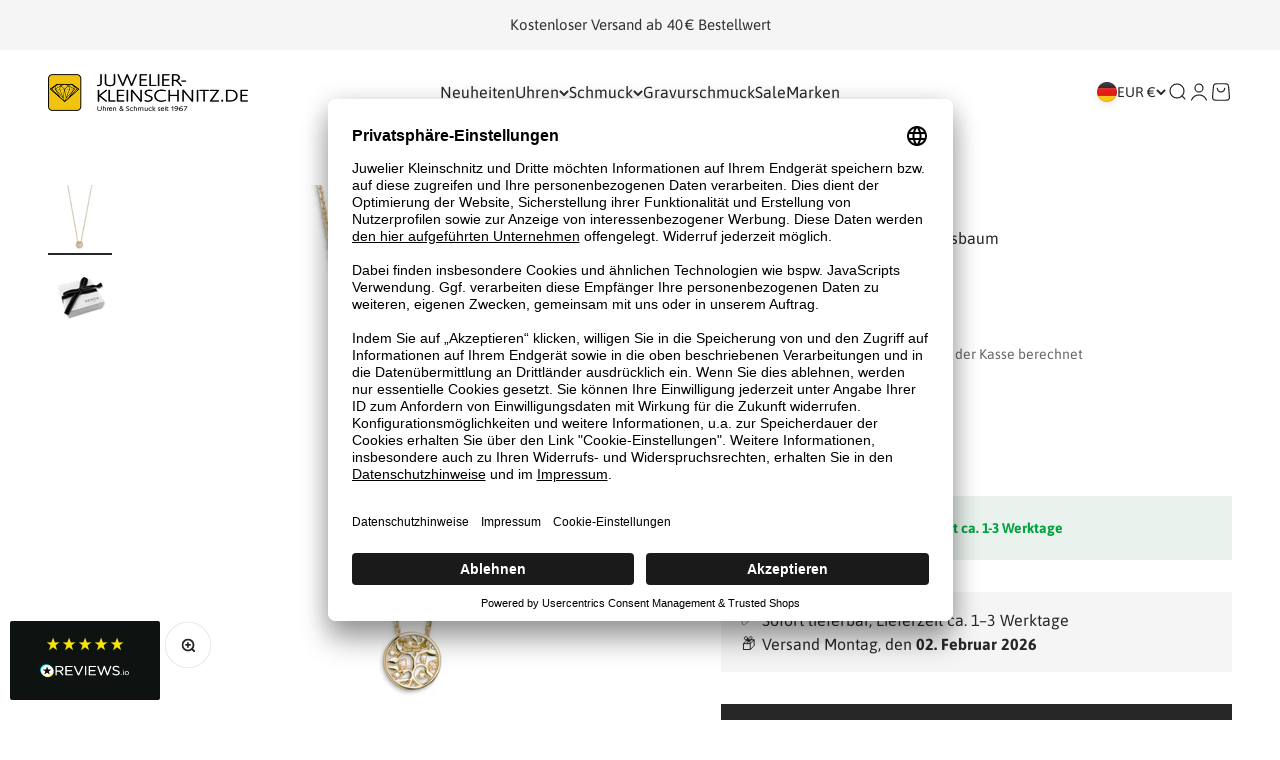

--- FILE ---
content_type: text/html; charset=utf-8
request_url: https://api.reviews.io/json-ld/company/snippet?store=www.juwelier-kleinschnitz.de
body_size: -128
content:
{

	"@context" : "http://schema.org",
	"@type" :"WebPage",
	"publisher": {
		"@type" : "Organization",
		"image" : "https://d1011j0lbv5k1u.cloudfront.net/assets/store-588579/588579-logo-1721814190.png",
		"name" : "Juwelier Kleinschnitz"

					,"address":{
			"@type":"PostalAddress",
			"streetAddress":"Buchholzer Stra",
			"addressLocality":"Saxony",
			"postalcode":"09456"
		}
		
				,"telephone": "03733426484"
			}

}


--- FILE ---
content_type: text/javascript; charset=utf-8
request_url: https://juwelier-kleinschnitz.de/products/xenox-damen-halskette-lebensbaum-5.js
body_size: 396
content:
{"id":7693391331525,"title":"XENOX Damen Halskette Lebensbaum","handle":"xenox-damen-halskette-lebensbaum-5","description":"\u003cp\u003eBaum des Lebens - Das kraftvollste Energiesymbol. Die zarte Rundanker Halskette von XENOX ist aus vergoldetem 925er Silber gefertigt. Der Lebensbaumanhänger ist ca. 1cm groß und kommt dank Zirkoniasteine perfekt zur Geltung. Das Schmuckstück lässt sich dank des Karabinerverschlusses besonders leicht öffnen und wieder schließen.\u003c\/p\u003e","published_at":"2024-03-09T03:11:06+01:00","created_at":"2024-03-09T03:11:06+01:00","vendor":"XENOX","type":"","tags":["aktiv","Damenschmuck","Halsketten","wrapped:disabled:43190001926341; wrapped:disabled:43190135292101"],"price":6900,"price_min":6900,"price_max":6900,"available":true,"price_varies":false,"compare_at_price":null,"compare_at_price_min":0,"compare_at_price_max":0,"compare_at_price_varies":false,"variants":[{"id":42926783135941,"title":"Default Title","option1":"Default Title","option2":null,"option3":null,"sku":"XS3565G","requires_shipping":true,"taxable":true,"featured_image":null,"available":true,"name":"XENOX Damen Halskette Lebensbaum","public_title":null,"options":["Default Title"],"price":6900,"weight":0,"compare_at_price":null,"inventory_management":"shopify","barcode":"9010050085217","requires_selling_plan":false,"selling_plan_allocations":[]}],"images":["\/\/cdn.shopify.com\/s\/files\/1\/0649\/0223\/4309\/products\/XS3565G.jpg?v=1709950266","\/\/cdn.shopify.com\/s\/files\/1\/0649\/0223\/4309\/products\/verpackung_gross_neu_83acedba-e6b8-4562-b750-b92cbeb5061e.jpg?v=1709950266"],"featured_image":"\/\/cdn.shopify.com\/s\/files\/1\/0649\/0223\/4309\/products\/XS3565G.jpg?v=1709950266","options":[{"name":"Title","position":1,"values":["Default Title"]}],"url":"\/products\/xenox-damen-halskette-lebensbaum-5","media":[{"alt":"XS3565G","id":26583714398405,"position":1,"preview_image":{"aspect_ratio":1.0,"height":900,"width":900,"src":"https:\/\/cdn.shopify.com\/s\/files\/1\/0649\/0223\/4309\/products\/XS3565G.jpg?v=1709950266"},"aspect_ratio":1.0,"height":900,"media_type":"image","src":"https:\/\/cdn.shopify.com\/s\/files\/1\/0649\/0223\/4309\/products\/XS3565G.jpg?v=1709950266","width":900},{"alt":"verpackung_gross_neu","id":26583714431173,"position":2,"preview_image":{"aspect_ratio":1.0,"height":1000,"width":1000,"src":"https:\/\/cdn.shopify.com\/s\/files\/1\/0649\/0223\/4309\/products\/verpackung_gross_neu_83acedba-e6b8-4562-b750-b92cbeb5061e.jpg?v=1709950266"},"aspect_ratio":1.0,"height":1000,"media_type":"image","src":"https:\/\/cdn.shopify.com\/s\/files\/1\/0649\/0223\/4309\/products\/verpackung_gross_neu_83acedba-e6b8-4562-b750-b92cbeb5061e.jpg?v=1709950266","width":1000}],"requires_selling_plan":false,"selling_plan_groups":[]}